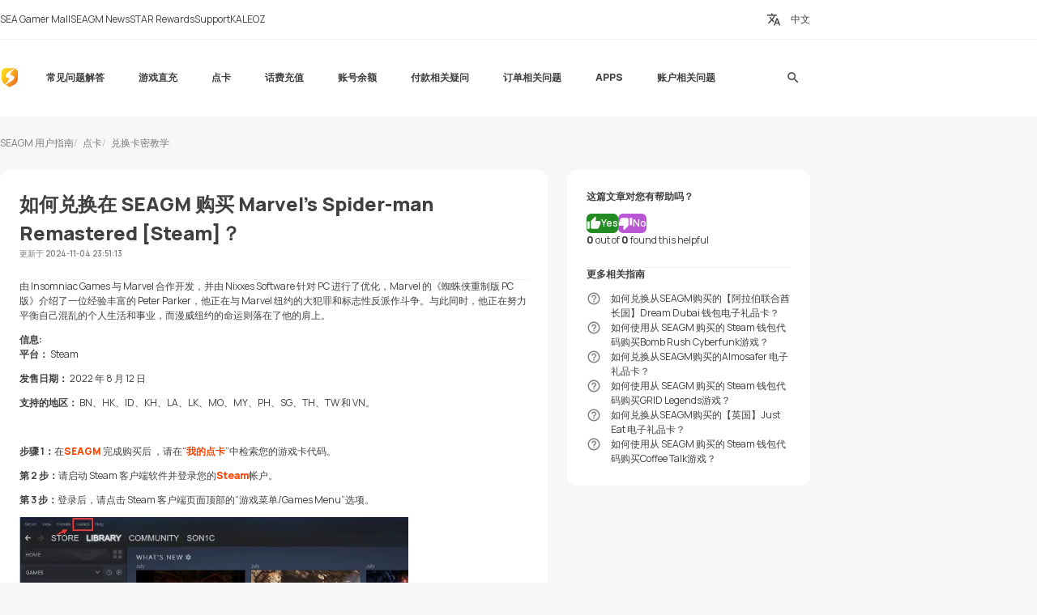

--- FILE ---
content_type: text/html
request_url: https://help.seagm.com/hc/zh-cn/articles/9211041911321-%E5%A6%82%E4%BD%95%E5%85%91%E6%8D%A2%E5%9C%A8-SEAGM-%E8%B4%AD%E4%B9%B0-Marvel-s-Spider-man-Remastered-Steam-
body_size: 7337
content:
<!DOCTYPE html>
<html lang="zh">
<head>
    <meta charset="UTF-8">
    <meta name="viewport" content="width=device-width,initial-scale=1,maximum-scale=1,user-scalable=no">
    <title>SEAGM 用户指南</title>


    <meta name="description" content="由InsomniacGames与Marvel合作开发，并由NixxesSoftware针对PC进行了优化，Marvel的《蜘蛛侠重制版PC版》介绍了一位经验丰富的PeterParker，他正在与Marvel纽约的大犯罪和标志性反派作斗争。与此同时，他正在努力平衡自己混乱的个人生活和事业，而漫威纽约的..." />

    <meta property="og:type" content="website" />
    <meta property="og:site_name" content="SEAGM 用户指南" />
    <meta property="og:title" content="如何兑换在 SEAGM 购买 Marvel&#039;s Spider-man Remastered [Steam]？" />
    <meta property="og:description" content="由InsomniacGames与Marvel合作开发，并由NixxesSoftware针对PC进行了优化，Marvel的《蜘蛛侠重制版PC版》介绍了一位经验丰富的PeterParker，他正在与Marvel纽约的大犯罪和标志性反派作斗争。与此同时，他正在努力平衡自己混乱的个人生活和事业，而漫威纽约的..." />
    <meta property="og:url" content="http://help.seagm.com/hc/zh-cn/articles/9211041911321-%E5%A6%82%E4%BD%95%E5%85%91%E6%8D%A2%E5%9C%A8-SEAGM-%E8%B4%AD%E4%B9%B0-Marvel-s-Spider-man-Remastered-Steam-?" />
    <link rel="canonical" href="https://help.seagm.com/hc/zh-cn/articles/9211041911321-%E5%A6%82%E4%BD%95%E5%85%91%E6%8D%A2%E5%9C%A8-SEAGM-%E8%B4%AD%E4%B9%B0-Marvel-s-Spider-man-Remastered-Steam-?">
    <link rel="alternate" hreflang="x-default" href="https://help.seagm.com/hc/en-cn/articles/9211041911321-%E5%A6%82%E4%BD%95%E5%85%91%E6%8D%A2%E5%9C%A8-SEAGM-%E8%B4%AD%E4%B9%B0-Marvel-s-Spider-man-Remastered-Steam-?">
    <link rel="alternate" hreflang="en" href="https://help.seagm.com/hc/en-cn/articles/9211041911321-%E5%A6%82%E4%BD%95%E5%85%91%E6%8D%A2%E5%9C%A8-SEAGM-%E8%B4%AD%E4%B9%B0-Marvel-s-Spider-man-Remastered-Steam-?">
    <link rel="alternate" hreflang="ms" href="https://help.seagm.com/hc/ms-cn/articles/9211041911321-%E5%A6%82%E4%BD%95%E5%85%91%E6%8D%A2%E5%9C%A8-SEAGM-%E8%B4%AD%E4%B9%B0-Marvel-s-Spider-man-Remastered-Steam-?">
    <link rel="alternate" hreflang="zh" href="https://help.seagm.com/hc/zh-cn/articles/9211041911321-%E5%A6%82%E4%BD%95%E5%85%91%E6%8D%A2%E5%9C%A8-SEAGM-%E8%B4%AD%E4%B9%B0-Marvel-s-Spider-man-Remastered-Steam-?">
    <link rel="alternate" hreflang="th" href="https://help.seagm.com/hc/th-cn/articles/9211041911321-%E5%A6%82%E4%BD%95%E5%85%91%E6%8D%A2%E5%9C%A8-SEAGM-%E8%B4%AD%E4%B9%B0-Marvel-s-Spider-man-Remastered-Steam-?">

    <link rel="apple-touch-icon" href="/assets/images/favicon.png">
    <link rel="shortcut icon" type="image/x-icon" href="/assets/images/favicon.ico">
    <link rel="preconnect" href="https://seagm-media.seagmcdn.com">
    <link rel="preconnect" href="https://kaleoz-media.seagmcdn.com">
    <link rel="stylesheet" href="https://help.seagm.com/assets/css/component.v24.min.css?v=1767861037">
    <link rel="stylesheet" href="https://help.seagm.com/assets/css/style.css?v=1767861037">
    <link rel="stylesheet" href="https://help.seagm.com/assets/css/style_dark.css?v=1767861037" media="(prefers-color-scheme:dark)">
		<link rel="stylesheet" href="https://help.seagm.com/assets/css/guide.css?v=1767953545">
	    <script src="https://help.seagm.com/assets/js/jquery-3.5.1.min.js?v=1761115811" type="d91b3ea2aa6b70ab24770194-text/javascript"></script>
    <script src="https://help.seagm.com/assets/js/lazysizes.min.js?v=1761115811" type="d91b3ea2aa6b70ab24770194-text/javascript"></script>
</head>
<body>
<header id="site_header">
	<div id="global_nav">
		<div class="inner">
			<div class="global_nav_ctrl" icon="apps"></div>
			<div class="nav">
				<div class="inner">
					<a class="link" href="https://www.seagm.com" target="_blank"><span icon-brand="seagm">SEA Gamer Mall</span></a>
					<a class="link" href="https://news.seagm.com" target="_blank"><span icon="newspaper">SEAGM News</span></a>
					<a class="link" href="https://www.seagm.com/star/intro" target="_blank"><span icon-brand="seagmstar">STAR Rewards</span></a>
					<a class="link" href="https://help.seagm.com" target="_blank"><span icon="contact_support">Support</span></a>
					<a class="link" href="https://www.kaleoz.com" target="_blank"><span icon-brand="kaleoz">KALEOZ</span></a>
				</div>
			</div>
			<div class="settings">
				<div class="language" for-tukibox="demo-104"><span icon="translate">中文</span></div>
			</div>
		</div>
	</div>
	<div id="main_nav">
		<div class="inner">
			<div class="nav_ctrl_on btw" color="transparent"><span icon-only="menu"></span></div>
			<div class="nav">
				<div class="nav_ctrl_off"></div>
				<div class="inner">
					<div id="nav_logo">
						<a href="/" title="用户指南"><span>用户指南</span></a>
						<div class="nav_ctrl_off close btw" color="transparent"><span icon-only="close"></span></div>
					</div>
					<div id="nav_zone">
                                                <div class="type">
                            <a class="bt" href="https://help.seagm.com/hc/zh/categories/10-常见问题解答"><span>常见问题解答</span></a>
                        </div>
                                                <div class="type">
                            <a class="bt" href="https://help.seagm.com/hc/zh/categories/9-游戏直充"><span>游戏直充</span></a>
                        </div>
                                                <div class="type">
                            <a class="bt" href="https://help.seagm.com/hc/zh/categories/8-点卡"><span>点卡</span></a>
                        </div>
                                                <div class="type">
                            <a class="bt" href="https://help.seagm.com/hc/zh/categories/7-话费充值"><span>话费充值</span></a>
                        </div>
                                                <div class="type">
                            <a class="bt" href="https://help.seagm.com/hc/zh/categories/6-账号余额"><span>账号余额</span></a>
                        </div>
                                                <div class="type">
                            <a class="bt" href="https://help.seagm.com/hc/zh/categories/5-付款相关疑问"><span>付款相关疑问</span></a>
                        </div>
                                                <div class="type">
                            <a class="bt" href="https://help.seagm.com/hc/zh/categories/4-订单相关问题"><span>订单相关问题</span></a>
                        </div>
                                                <div class="type">
                            <a class="bt" href="https://help.seagm.com/hc/zh/categories/3-Apps"><span>Apps</span></a>
                        </div>
                                                <div class="type">
                            <a class="bt" href="https://help.seagm.com/hc/zh/categories/2-账户相关问题"><span>账户相关问题</span></a>
                        </div>
                                                <div class="type">
                            <a class="bt" href="https://help.seagm.com/hc/zh/categories/1-官方公告"><span>官方公告</span></a>
                        </div>
                        					</div>
				</div>
			</div>
			<div class="menu">
				<div id="universal_search">
					<form>
						<label class="cpt-search">
							<input id="universal_search_input" type="search" placeholder="Search" name="keywords" tabindex="1" autocomplete="off">
							<label class="btw" color="transparent"><span icon-only="search">搜索</span><input type="submit"></label>
						</label>
					</form>
					<script type="d91b3ea2aa6b70ab24770194-text/javascript">
						$('#universal_search').on('submit', function(e) {
							e.preventDefault();

							let search_input = $('#universal_search_input').val()
							if (!search_input) {
								return
							}

							window.location.href = '/hc/search?query=' + search_input
						});
					</script>
					<div class="universal_search_bt btw" color="transparent"><span icon-only="search"></span></div>
				</div>
			</div>
		</div>
	</div>
</header>

<div id="article_content">
    <div class="inner">
        <div id="Breadcrumbs">
            <ul>
                <li><a href="/">SEAGM 用户指南</a></li>
                                <li><a href="https://help.seagm.com/hc/zh/categories/8-点卡">点卡</a></li>
                                                <li><a href="https://help.seagm.com/hc/zh/sections/18-兑换卡密教学">兑换卡密教学</a></li>
                            </ul>
        </div>

        <div id="article_container">
            <div class="title">
                <h1>如何兑换在 SEAGM 购买 Marvel&#039;s Spider-man Remastered [Steam]？</h1>
                <div class="update">更新于 <b>2024-11-04 23:51:13</b></div>
            </div>
            <article class="guide">
                <p class="wysiwyg-text-align-justify"><span class="wysiwyg-color-black"><font>由 Insomniac Games 与 Marvel 合作开发，并由 Nixxes Software 针对 PC 进行了优化，Marvel 的《蜘蛛侠重制版 PC 版》介绍了一位经验丰富的 Peter Parker，他正在与 Marvel 纽约的大犯罪和标志性反派作斗争。与此同时，他正在努力平衡自己混乱的个人生活和事业，而漫威纽约的命运则落在了他的肩上。</font></span></p>
<p><span class="wysiwyg-underline wysiwyg-color-black"><strong><font>信息:</font></strong></span><br><span class="wysiwyg-color-black"><strong><font>平台：</font></strong><font> Steam</font></span></p>
<p><span class="wysiwyg-color-black"><strong><font>发售日期：</font></strong><font> 2022 年 8 月 12 日</font></span></p>
<p><span class="wysiwyg-color-black"><strong><font>支持的地区：</font></strong><font> BN、HK、ID、KH、LA、LK、MO、MY、PH、SG、TH、TW 和 VN。</font></span></p>
<p> </p>
<p><span class="wysiwyg-color-black"><strong><font>步骤 1：</font></strong><font>在</font><strong><a href="https://www.seagm.com/zh/" target="_blank" rel="noopener noreferrer">SEAGM</a></strong><font> 完成购买后 ，请在“</font><strong><a href="https://www.seagm.com/card/list" target="_blank" rel="noopener noreferrer">我的点卡</a></strong><font>”中检索您的游戏卡代码。 </font></span></p>
<p><span class="wysiwyg-color-black"><strong><font>第 2 步：</font></strong><font>请启动 Steam 客户端软件并登录您的</font><strong><a href="https://store.steampowered.com/login/?l=schinese" target="_blank" rel="noopener noreferrer">Steam</a></strong><font>帐户。 </font></span></p>
<p><span class="wysiwyg-color-black"><strong><font>第 3 步：</font></strong><font>登录后，请点击 Steam 客户端页面顶部的“游戏菜单/Games Menu”选项。 </font></span></p>
<p><span class="wysiwyg-color-black"><img alt="mceclip0.png" class="lazyload" data-src="/hc/article_attachments/727a40b24568d1aed39bc36b7659f406" src="https://help.seagm.com/assets/images/placeholder/guidepic.svg?v=1767861037"></span></p>
<p><span class="wysiwyg-color-black"><strong><font>第 4 步：</font></strong><font>然后，选择“在 Steam 上激活产品/Activate a Product on Steam”。</font></span></p>
<p><span class="wysiwyg-color-black"><img alt="mceclip1.png" class="lazyload" data-src="/hc/article_attachments/6a2efa48afbe9415bba02e3f2fef02fc" src="https://help.seagm.com/assets/images/placeholder/guidepic.svg?v=1767861037"></span></p>
<p><span class="wysiwyg-color-black"><strong><font>第 5 步：</font></strong><font>单击后，您将被定向到另一个页面进行代码兑换。请点击“下一步”，然后点击“我同意”。 </font></span></p>
<p><span class="wysiwyg-color-black"><img alt="mceclip2.png" class="lazyload" data-src="/hc/article_attachments/c5f859cf128d8bbb76a41693a72a95c6" src="https://help.seagm.com/assets/images/placeholder/guidepic.svg?v=1767861037"></span></p>
<p><span class="wysiwyg-color-black"><img alt="mceclip3.png" class="lazyload" data-src="/hc/article_attachments/1b1a2290ee15ace450cc0cf9c069a3f3" src="https://help.seagm.com/assets/images/placeholder/guidepic.svg?v=1767861037"></span></p>
<p><span class="wysiwyg-color-black"><strong><font>步骤 6：</font></strong><font>请输入<a href="https://www.seagm.com/zh/card/list" target="_blank" rel="noopener noreferrer"><strong>从 SEAGM 购买的</strong></a></font><a href="https://www.seagm.com/zh/card/list" target="_blank" rel="noopener noreferrer"><strong><font>Pin</font></strong></a><font>图，然后单击“下一步”。 </font></span></p>
<p><span class="wysiwyg-color-black"><img alt="mceclip4.png" class="lazyload" data-src="/hc/article_attachments/69c6152b0915f4ad80aeedf00d89a04d" src="https://help.seagm.com/assets/images/placeholder/guidepic.svg?v=1767861037"></span></p>
<p class="wysiwyg-text-align-justify"><span class="wysiwyg-color-black"><strong><font>第 7 步：</font></strong><font>完成后，您就可以安装并享受游戏了！ </font></span></p>
<p class="wysiwyg-text-align-justify"> </p>
<p><span class="wysiwyg-underline wysiwyg-color-black"><strong><font>系统要求</font></strong></span></p>
<p><span class="wysiwyg-color-black"><strong><font>最低要求：</font></strong><font>需要 64 位处理器和操作系统</font></span></p>
<p><span class="wysiwyg-color-black"><strong><font>操作系统：</font></strong><font> Windows 10 64 位</font></span></p>
<p><span class="wysiwyg-color-black"><strong><font>处理器：</font></strong><font> Intel Core i3-4160，3.6 GHz 或 AMD 同等处理器</font></span></p>
<p><span class="wysiwyg-color-black"><strong><font>内存：</font></strong><font> 8 GB RAM</font></span></p>
<p><span class="wysiwyg-color-black"><strong><font>显卡：</font></strong><font> NVIDIA GTX 950 或 AMD Radeon RX 470</font></span></p>
<p><span class="wysiwyg-color-black"><strong><font>DirectX：</font></strong><font>版本 12</font></span></p>
<p><span class="wysiwyg-color-black"><strong><font>存储空间：</font></strong><font> 75 GB 可用空间</font></span></p>
<p> </p>
<p><span class="wysiwyg-color-black"><strong><font>推荐：</font></strong><font>需要 64 位处理器和操作系统</font></span></p>
<p><span class="wysiwyg-color-black"><strong><font>操作系统：</font></strong><font> Windows 10 64 位</font></span></p>
<p><span class="wysiwyg-color-black"><strong><font>处理器：</font></strong><font> Intel Core i5-4670, 3.4 GHz 或 AMD Ryzen5 1600, 3.2 GHz</font></span></p>
<p><span class="wysiwyg-color-black"><strong><font>内存：</font></strong><font> 16 GB RAM</font></span></p>
<p><span class="wysiwyg-color-black"><strong><font>显卡：</font></strong><font> NVIDIA GTX 1060 6GB 或 AMD Radeon RX 580 8GB</font></span></p>
<p><span class="wysiwyg-color-black"><strong><font>DirectX：</font></strong><font>版本 12</font></span></p>
<p><span class="wysiwyg-color-black"><strong><font>存储空间：</font></strong><font> 75 GB 可用空间</font></span></p>
<p class="wysiwyg-text-align-justify"> </p>
<p><span class="wysiwyg-color-black"><font>谢谢你。</font></span></p>
<p><span class="wysiwyg-color-black"><font>访问<strong><a href="/hc/zh-cn" target="_blank" rel="noopener noreferrer">SEAGM 支持网站</a></strong>以获取快速解答和指南。</font><strong>  </strong></span><br><span class="wysiwyg-color-black"><font>需要支持吗？</font><strong><a href="https://livechat.seagm.com/?site=seagm" target="_blank" rel="noopener noreferrer">通过LiveChat</a></strong><font>联系我们的客户支持 。</font></span></p>
<p> </p>
<p><span class="wysiwyg-color-black"><strong><font>相关文章：</font></strong></span></p>
<p><span class="wysiwyg-color-black"><strong><a href="/hc/zh-cn/articles/4941546543897-%E5%A6%82%E6%9E%9C%E6%88%91%E7%9A%84-SEAGM-%E5%B8%90%E6%88%B7%E4%B8%8E%E7%A4%BE%E4%BA%A4%E5%AA%92%E4%BD%93%E7%9B%B8%E5%85%B3%E8%81%94-%E5%A6%82%E4%BD%95%E8%8E%B7%E5%8F%96%E8%B4%AD%E4%B9%B0%E7%9A%84%E7%82%B9%E5%8D%A1%E5%AF%86%E7%A0%81-" target="_blank" rel="noopener noreferrer">如果我的 SEAGM 帐户与社交媒体相关联，如何获取找回礼品卡代码的密码？ </a></strong></span></p>
<p><span class="wysiwyg-color-black"><strong><a href="/hc/zh-cn/articles/4941546543897-%E5%A6%82%E6%9E%9C%E6%88%91%E7%9A%84-SEAGM-%E5%B8%90%E6%88%B7%E4%B8%8E%E7%A4%BE%E4%BA%A4%E5%AA%92%E4%BD%93%E7%9B%B8%E5%85%B3%E8%81%94-%E5%A6%82%E4%BD%95%E8%8E%B7%E5%8F%96%E8%B4%AD%E4%B9%B0%E7%9A%84%E7%82%B9%E5%8D%A1%E5%AF%86%E7%A0%81-" target="_blank" rel="noopener noreferrer">如何在 SEAGM 使用银联支付？</a></strong></span></p>
<p><span class="wysiwyg-color-black"><strong><a href="/hc/zh-cn/articles/229778867" target="_blank" rel="noopener noreferrer">如何获取在SEAGM购买的卡代码？</a></strong></span></p>
<p> </p>

                <p><span>谢谢。</span></p>
                <p><span>请前往&nbsp;</span><a href="/hc/zh" target="_blank" rel="noopener noreferrer"><span><strong>SEAGM 有关文章网站&nbsp;</strong></span></a><span>以获取快速解答和指南。</span></p>
                <p><span>需要帮助吗? 联系我们</span>
                    <span>客服支持 通过</span>
                    <a href="https://livechat.seagm.com/?site=seagm" target="_blank" rel="noopener noreferrer"><span><strong>&nbsp;LiveChat&nbsp;</strong></span></a>.
                </p>
            </article>
        </div>

        <div id="article_functions">
            
                        <div  class="block" id="article_votes">
                <div class="title">这篇文章对您有帮助吗？</div>
                <div class="votes">
                    <div class="btw yes " color="complete"><span icon="thumb_up">Yes</span></div>
                    <div class="btw no " color="warning"><span icon="thumb_down">No</span></div>
                </div>
                <div class="count">
                    <b id="vote_sum">0</b> out of <b id="vote_count">0</b> found this helpful
                </div>
            </div>
            
                            <div class="block" id="article_related">
                    <div class="title">更多相关指南</div>
                    <div class="list">
                                                <a class="article" icon="help_outline" href="https://help.seagm.com/hc/zh/articles/5808-如何兑换从SEAGM购买的【阿拉伯联合酋长国】Dream-Dubai-钱包电子礼品卡"><span>如何兑换从SEAGM购买的【阿拉伯联合酋长国】Dream Dubai 钱包电子礼品卡？</span></a>
                                                <a class="article" icon="help_outline" href="https://help.seagm.com/hc/zh/articles/5801-如何使用从-SEAGM-购买的-Steam-钱包代码购买Bomb-Rush-Cyberfunk游戏"><span>如何使用从 SEAGM 购买的 Steam 钱包代码购买Bomb Rush Cyberfunk游戏？</span></a>
                                                <a class="article" icon="help_outline" href="https://help.seagm.com/hc/zh/articles/5793-如何兑换从SEAGM购买的Almosafer-电子礼品卡"><span>如何兑换从SEAGM购买的Almosafer 电子礼品卡？</span></a>
                                                <a class="article" icon="help_outline" href="https://help.seagm.com/hc/zh/articles/5789-如何使用从-SEAGM-购买的-Steam-钱包代码购买GRID-Legends游戏"><span>如何使用从 SEAGM 购买的 Steam 钱包代码购买GRID Legends游戏？</span></a>
                                                <a class="article" icon="help_outline" href="https://help.seagm.com/hc/zh/articles/5779-如何兑换从SEAGM购买的【英国】Just-Eat-电子礼品卡"><span>如何兑换从SEAGM购买的【英国】Just Eat 电子礼品卡？</span></a>
                                                <a class="article" icon="help_outline" href="https://help.seagm.com/hc/zh/articles/5714-如何使用从-SEAGM-购买的-Steam-钱包代码购买Coffee-Talk游戏"><span>如何使用从 SEAGM 购买的 Steam 钱包代码购买Coffee Talk游戏？</span></a>
                                            </div>
                </div>
                    </div>
    </div>
</div>

<script type="d91b3ea2aa6b70ab24770194-text/javascript">
    function setCookie(name, value, days = 7) {
        let valueToStore;

        // 判断值类型并相应处理
        if (typeof value === 'object' && value !== null) {
            // 如果是对象，转换为JSON字符串
            valueToStore = 'obj:' + JSON.stringify(value);
        } else {
            // 普通值直接存储
            valueToStore = value;
        }

        // 设置过期时间
        const date = new Date();
        date.setTime(date.getTime() + (days * 24 * 60 * 60 * 1000));
        const expires = "expires=" + date.toUTCString();

        // 编码并设置Cookie
        document.cookie = `${name}=${encodeURIComponent(valueToStore)}; ${expires}; path=/; SameSite=Lax`;
    }

    function getCookie(name) {
        // 查找匹配的cookie
        const cookie = document.cookie
            .split('; ')
            .find(row => row.startsWith(`${name}=`));

        if (cookie) {
            try {
                // 解码获取原始值
                const value = decodeURIComponent(cookie.split('=')[1]);

                // 检查是否是对象
                if (value.startsWith('obj:')) {
                    // 解析JSON对象
                    return JSON.parse(value.substring(4));
                }

                // 尝试转换为原始类型（数字、布尔值）
                if (value === 'true') return true;
                if (value === 'false') return false;
                if (!isNaN(value)) return Number(value);

                // 默认返回字符串
                return value;
            } catch (e) {
                return null;
            }
        }
        return null;
    }

    function addIfNotExists(arr, newItem, key = 'id') {
        const exists = arr.some(item => item[key] === newItem[key]);
        if (!exists) {
            arr.push(newItem);
        }
        return arr;
    }

    // 记录最近访问的文章
    let recentId = '2813'
    let recentTitle = '如何兑换在 SEAGM 购买 Marvel's Spider-man Remastered [Steam]？'
    let recentLocale = 'zh'
    let recentUrl = ''
    if (recentId > 0) {
        recentUrl = 'http://help.seagm.com/hc/zh/articles/1218-如何兑换在-SEAGM-购买-Marvel's-Spider-man-Remastered-[Steam]'
    }


    let recentView = getCookie('recently_view')
    if (!recentView) {
        recentView = []
    }

    if (recentId > 0) {
        let newRecentView = addIfNotExists(recentView, {'id':recentId ,'title':recentTitle, 'locale':recentLocale, 'url':recentUrl}, 'id')
        if (newRecentView.length > 6) {
            newRecentView.shift();
        }

        if (newRecentView.length > 0) {
            let recenthtml = '   <div class="block" id="article_related">' +
                '<div class="title">' +
                '最近浏览的文章' +
                '</div>' +
                '<div class="list">';

            for (var i = 0; i < newRecentView.length; i++) {
                recenthtml += '<a class="article" icon="help_outline" href="'+ newRecentView[i].url +'"><span>'+ newRecentView[i].title  +'</span></a>'
            }
            recenthtml += '</div></div>'

            $('#article_functions').append(recenthtml)
        }

        setCookie('recently_view', newRecentView)
    }


    $('.votes .btw').on('click',function(){
        $(this).addClass('on').siblings().removeClass('on')
        let isUseful = $(this).hasClass('yes') ? 1 : 0


        let is_vote = getCookie('vote_' + 2813)
        if (is_vote) {
            return
        }

        if (isUseful) {
            $('#vote_sum').html(parseInt($('#vote_sum').html()) + 1)
        }

        $('#vote_count').html(parseInt($('#vote_count').html()) + 1)

        $.ajax({
            url: '/hc/vote/' + 2813,
            method: 'POST',
            contentType: 'application/x-www-form-urlencoded',
            data: {'is_useful': isUseful},
        }).done(function (res) {
            setCookie('vote_' + 2813, 1)
        });
    });


</script>

<footer id="site_footer">
    <div class="inner">
        <div id="footer_sns_wrp">
            <h3>与我们保持联系</h3>
            <div id="footer_sns" class="sns_list">
                <a href="https://www.facebook.com/SEAGM" class="btw" color="facebook" target="_blank" title="Facebook" rel="noopener" ga-data="2020" ga-data-playload="facebook"><span icon-only icon-brand="facebook">Facebook</span></a>
                <a href="https://x.com/seagm" class="btw" color="xcom" target="_blank" title="X" rel="noopener" ga-data="2021" ga-data-playload="x"><span icon-only icon-brand="xcom">X</span></a>
                <a href="https://www.youtube.com/c/SEAGMOfficial/featured" class="btw" color="youtube" target="_blank" title="Youtube" rel="noopener" ga-data="2022" ga-data-playload="youtube"><span icon-only icon-brand="youtube">Youtube</span></a>
                <a href="https://www.instagram.com/seagm/" class="btw" color="instagram" target="_blank" title="Instagram" rel="noopener" ga-data="2023" ga-data-playload="instagram"><span icon-only icon-brand="instagram">Instagram</span></a>
                <a href="https://www.tiktok.com/@seagmofficial" class="btw" color="tiktok" target="_blank" title="Tiktok" rel="noopener" ga-data="2077" ga-data-playload="tiktok"><span icon-only icon-brand="tiktok">Tiktok</span></a>
            </div>
        </div>
        <div id="footer_copyright">
            <h3>© 2023 SEA Gamer Mall Sdn Bhd (201201016057) (1001568-K)</h3>
        </div>
    </div>
</footer>

<!-- 语言选择弹窗 -->
<div id="tukibox_overlay" demo-104>
	<div class="tukibox_close"></div>
	<div class="tukibox">
		<div class="header">
			<h3>Select language</h3>
			<div class="func">
				<a class="btw tukibox_close" color="transparent"><span icon-only="close">close</span></a>
			</div>
		</div>
		<div class="content" id="tukibox_LanguageList">
			<div class="LanguageList">
				<div class="LanguageItem " icon lang='en'><span>English</span></div>
				<div class="LanguageItem " icon lang='ms'><span>Melayu (Malaysia)</span></div>
				<div class="LanguageItem " icon lang='id'><span>Bahasa Indonesia</span></div>
				<div class="LanguageItem  on " icon lang='zh'><span>中文</span></div>
				<div class="LanguageItem " icon lang='th'><span>ไทย</span></div>
			</div>
		</div>
	</div>
</div>
<!-- 语言选择弹窗 -->

<script type="d91b3ea2aa6b70ab24770194-text/javascript">
    $('.LanguageItem').on('click', function() {
        // 移除所有语言项的'on'类
        $('.LanguageItem').removeClass('on');
        // 给当前点击的语言项添加'on'类
        $(this).addClass('on');
        // 执行alert方法，显示选择的语言
        var selectedLang = $(this).attr('lang');
        // 替换当前链接币种为选中币种
        let nowUrl = window.location.href
        const langs = ['/en', '/ms', '/id', '/zh', '/th', '/en-us', '/zh-cn', '/ms-my'];
        nowUrl = nowUrl.replace(new RegExp(langs.join("|"), "g"), '/' + selectedLang);

        if (nowUrl.indexOf('/' + selectedLang) === -1) {
            nowUrl = nowUrl.replace('/hc', '/hc/' + selectedLang)
            // 无/hc
            if (!nowUrl.includes('/' + selectedLang)) {
                nowUrl += 'hc/' + selectedLang
            }
        }

        window.location.href = nowUrl
        // 可以选择关闭弹窗
        $(this).parents('#tukibox_overlay').removeClass('show');
        $('body').removeClass('tukibox_overlay');
    });
</script>

<script src="https://help.seagm.com/assets/js/ui.js?v=1767861037" type="d91b3ea2aa6b70ab24770194-text/javascript"></script>
<script src="/cdn-cgi/scripts/7d0fa10a/cloudflare-static/rocket-loader.min.js" data-cf-settings="d91b3ea2aa6b70ab24770194-|49" defer></script><script defer src="https://static.cloudflareinsights.com/beacon.min.js/vcd15cbe7772f49c399c6a5babf22c1241717689176015" integrity="sha512-ZpsOmlRQV6y907TI0dKBHq9Md29nnaEIPlkf84rnaERnq6zvWvPUqr2ft8M1aS28oN72PdrCzSjY4U6VaAw1EQ==" data-cf-beacon='{"rayId":"9c31404b786a24d3","version":"2025.9.1","serverTiming":{"name":{"cfExtPri":true,"cfEdge":true,"cfOrigin":true,"cfL4":true,"cfSpeedBrain":true,"cfCacheStatus":true}},"token":"defb6ad8d5954f3982844ae54cec6aa8","b":1}' crossorigin="anonymous"></script>
</body>
</html>


--- FILE ---
content_type: application/javascript
request_url: https://help.seagm.com/assets/js/ui.js?v=1767861037
body_size: 1611
content:
// viewport check 用于即时获取视窗尺寸变量
// 添加样式标签到 head（如果不存在）
const addViewportStyleTag = () => {
	if (!document.getElementById('ViewPortCheck')) {
		const style = document.createElement('style');
		style.id = 'ViewPortCheck';
		document.head.appendChild(style);
	}
};
// 更新视窗尺寸变量
const updateViewportVariables = () => {
	const styleElement = document.getElementById('ViewPortCheck');
	if (styleElement) {
		styleElement.textContent = `body{--VW:${window.innerWidth};--VH:${window.innerHeight}}`;
	}
};
// 初始化
addViewportStyleTag();
updateViewportVariables();
// 使用防抖优化resize事件
let ViewPortCheckresizeTimeout;
window.addEventListener('resize', () => {
	clearTimeout(ViewPortCheckresizeTimeout);
	ViewPortCheckresizeTimeout = setTimeout(() => {
		updateViewportVariables();
	}, 100); // 100ms防抖延迟
});


// header check 检测头部高度和浮动
// 添加样式标签到 head（如果不存在）
const addHeaderStyleTag = () => {
	if (!document.getElementById('HeaderCheck')) {
		const style = document.createElement('style');
		style.id = 'HeaderCheck';
		document.head.appendChild(style);
	}
};
// 更新header尺寸变量
const updateHeaderVariables = () => {
	const styleElement = document.getElementById('HeaderCheck');
	const elements = {
		SiteHeader: document.getElementById('site_header'),
		GlobalNav: document.getElementById('global_nav'),
		MainNav: document.getElementById('main_nav')
	};

	if (styleElement) {
		if (elements.SiteHeader){
			styleElement.textContent = `body{
				--site-header-height:${elements.SiteHeader?.offsetHeight || 0};
				--global-nav-height:${elements.GlobalNav?.offsetHeight || 0};
				--main-nav-height:${elements.MainNav?.offsetHeight || 0};
			}`;
		}
	}
};
// 初始化
addHeaderStyleTag();
updateHeaderVariables();
// 使用防抖优化resize事件
let HeaderCheckresizeTimeout;
window.addEventListener('resize', () => {
	clearTimeout(HeaderCheckresizeTimeout);
	HeaderCheckresizeTimeout = setTimeout(() => {
		updateHeaderVariables();
	}, 100); // 100ms防抖延迟
});
window.addEventListener('scroll', () => {
	clearTimeout(HeaderCheckresizeTimeout);
	HeaderCheckresizeTimeout = setTimeout(() => {
		updateHeaderVariables();
	}, 100); // 100ms防抖延迟
});


// tukibox 弹窗
// 滚动条检测函数（支持多个元素）
function checkAllScrollable() {
	document.querySelectorAll('.tukibox > .content').forEach(content => {
		// 临时强制显示元素才能获取真实尺寸
		// const originalDisplay = content.style.display;
		// content.style.display = 'block';

		const hasScroll = content.scrollHeight > content.clientHeight &&
			window.getComputedStyle(content).overflowY !== 'hidden';

		// content.style.display = originalDisplay; // 恢复原始状态
		content.classList.toggle('scrollable', hasScroll);
	});
}

// 弹窗显示时触发检测（jQuery示例）
$('[for-tukibox]').on('click', function() {
	const popup = $('#tukibox_overlay[' + $(this).attr('for-tukibox') + ']');
	popup.addClass('show');
	$('body').addClass('tukibox_overlay')

	// 关键！在浏览器下一帧执行检测（确保CSS过渡完成）
	requestAnimationFrame(() => checkAllScrollable());
});
// demo 关闭弹窗
$('.tukibox_close').on('click',function(){
	$(this).parents('#tukibox_overlay').removeClass('show')
	$('body').removeClass('tukibox_overlay')
});

// 仍然保留resize检测（防抖优化版）
const debouncedCheck = debounce(checkAllScrollable, 100);
window.addEventListener('resize', debouncedCheck);

// 防抖函数
function debounce(func, delay) {
	let timeout;
	return () => {
		clearTimeout(timeout);
		timeout = setTimeout(func, delay);
	};
}


$(document).ready(function() {

	// header float
	function HeaderFloat(){
		// site header
		if ($('#site_header') && $(window).scrollTop() > $('#global_nav').innerHeight()) {
			$('#site_header').addClass('float')
		} else {
			$('#site_header').removeClass('float')
		}
		// document header
		if ($('#document_header') && $(window).scrollTop() > 0) {
			$('#document_header').addClass('float')
		} else {
			$('#document_header').removeClass('float')
		}
	}
	HeaderFloat();
	$(window).scroll(function(){HeaderFloat()});


	// header global nav expand
	$('.global_nav_ctrl').on('click',function() {
		if ($(this).siblings('.nav').hasClass('show')) {
			$(this).removeClass('on').siblings('.nav').removeClass('show')
		} else {
			$(this).addClass('on').siblings('.nav').addClass('show');
		}
	});
	// header global nav expand - close at click
	$(document).click(function(f){
		var $globalNav = $(f.target).closest('#global_nav');
		if ($globalNav.length == 0) {
			$('.global_nav_ctrl').removeClass('on').siblings('.nav').removeClass('show');
		}
	});



	// header nav menu
	$('.nav_ctrl_on').on('click',function() {
		$('#main_nav .nav').addClass('show');
		$('body').addClass('show_main_nav');
	});
	$('.nav_ctrl_off').on('click',function() {
		$('#main_nav .nav').removeClass('show');
		$('body').removeClass('show_main_nav');
	});

	// header search (1280)
	$('#universal_search .universal_search_bt').on('click', function() {
		$('#universal_search').addClass('active').find('input[type="search"]').focus()
	});
	// header search dropdown
	$('#universal_search input[type="search"]').on('focus', function() {
		$('#universal_search').addClass('active')
	});
	$(document).click(function(yCvmfYzmiBgDu3){
		var $showSearch = $(yCvmfYzmiBgDu3.target).closest('#universal_search');
		if ($showSearch.length == 0) {
			$('#universal_search').removeClass('active')
		}
	});

});


// rocketloader 按钮处理
// 关键操作按钮增加 [rocketloader] 和 屏蔽样式（disabled，btwloading），待rocketloader处理完成,移除屏蔽。
$('[rocketloader]').removeClass('disabled').removeClass('btwloading');






